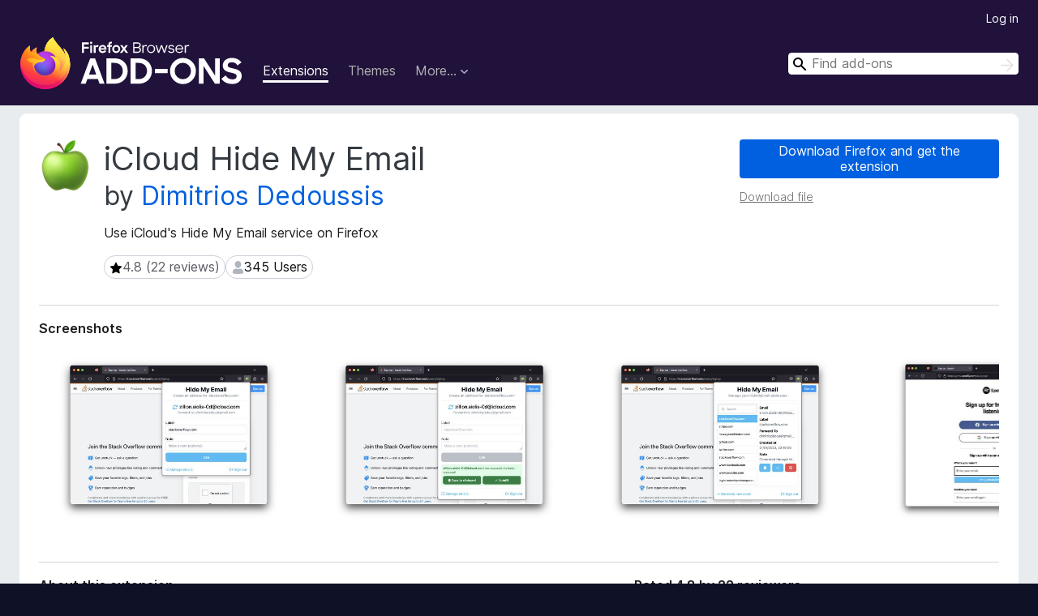

--- FILE ---
content_type: text/html; charset=utf-8
request_url: https://addons.mozilla.org/en-US/firefox/addon/icloud-hide-my-email/
body_size: 10457
content:
<!DOCTYPE html>
<html lang="en-US" dir="ltr"><head><title data-react-helmet="true">iCloud Hide My Email – Get this Extension for 🦊 Firefox (en-US)</title><meta charSet="utf-8"/><meta name="viewport" content="width=device-width, initial-scale=1"/><link href="/static-frontend/Inter-roman-subset-en_de_fr_ru_es_pt_pl_it.var.2ce5ad921c3602b1e5370b3c86033681.woff2" crossorigin="anonymous" rel="preload" as="font" type="font/woff2"/><link href="/static-frontend/amo-2c9b371cc4de1aad916e.css" integrity="sha512-xpIl0TE0BdHR7KIMx6yfLd2kiIdWqrmXT81oEQ2j3ierwSeZB5WzmlhM7zJEHvI5XqPZYwMlGu/Pk0f13trpzQ==" crossorigin="anonymous" rel="stylesheet" type="text/css"/><meta data-react-helmet="true" name="description" content="Download iCloud Hide My Email for Firefox. Use iCloud&#x27;s Hide My Email service on Firefox"/><meta data-react-helmet="true" name="date" content="2022-12-26T17:54:24Z"/><meta data-react-helmet="true" name="last-modified" content="2024-11-11T07:45:16Z"/><meta data-react-helmet="true" property="og:type" content="website"/><meta data-react-helmet="true" property="og:url" content="https://addons.mozilla.org/en-US/firefox/addon/icloud-hide-my-email/"/><meta data-react-helmet="true" property="og:title" content="iCloud Hide My Email – Get this Extension for 🦊 Firefox (en-US)"/><meta data-react-helmet="true" property="og:locale" content="en-US"/><meta data-react-helmet="true" property="og:image" content="https://addons.mozilla.org/user-media/previews/full/277/277713.png?modified=1687720293"/><meta data-react-helmet="true" property="og:description" content="Download iCloud Hide My Email for Firefox. Use iCloud&#x27;s Hide My Email service on Firefox"/><link rel="shortcut icon" href="/favicon.ico?v=3"/><link data-react-helmet="true" title="Firefox Add-ons" rel="search" type="application/opensearchdescription+xml" href="/en-US/firefox/opensearch.xml"/><link data-react-helmet="true" rel="canonical" href="https://addons.mozilla.org/en-US/firefox/addon/icloud-hide-my-email/"/><link data-react-helmet="true" href="https://addons.mozilla.org/en-US/firefox/addon/icloud-hide-my-email/" hrefLang="x-default" rel="alternate"/><link data-react-helmet="true" href="https://addons.mozilla.org/en-US/firefox/addon/icloud-hide-my-email/" hrefLang="en" rel="alternate"/><link data-react-helmet="true" href="https://addons.mozilla.org/es-ES/firefox/addon/icloud-hide-my-email/" hrefLang="es" rel="alternate"/><link data-react-helmet="true" href="https://addons.mozilla.org/pt-PT/firefox/addon/icloud-hide-my-email/" hrefLang="pt" rel="alternate"/><link data-react-helmet="true" href="https://addons.mozilla.org/cs/firefox/addon/icloud-hide-my-email/" hrefLang="cs" rel="alternate"/><link data-react-helmet="true" href="https://addons.mozilla.org/de/firefox/addon/icloud-hide-my-email/" hrefLang="de" rel="alternate"/><link data-react-helmet="true" href="https://addons.mozilla.org/el/firefox/addon/icloud-hide-my-email/" hrefLang="el" rel="alternate"/><link data-react-helmet="true" href="https://addons.mozilla.org/en-CA/firefox/addon/icloud-hide-my-email/" hrefLang="en-CA" rel="alternate"/><link data-react-helmet="true" href="https://addons.mozilla.org/en-GB/firefox/addon/icloud-hide-my-email/" hrefLang="en-GB" rel="alternate"/><link data-react-helmet="true" href="https://addons.mozilla.org/en-US/firefox/addon/icloud-hide-my-email/" hrefLang="en-US" rel="alternate"/><link data-react-helmet="true" href="https://addons.mozilla.org/es-AR/firefox/addon/icloud-hide-my-email/" hrefLang="es-AR" rel="alternate"/><link data-react-helmet="true" href="https://addons.mozilla.org/es-CL/firefox/addon/icloud-hide-my-email/" hrefLang="es-CL" rel="alternate"/><link data-react-helmet="true" href="https://addons.mozilla.org/es-ES/firefox/addon/icloud-hide-my-email/" hrefLang="es-ES" rel="alternate"/><link data-react-helmet="true" href="https://addons.mozilla.org/es-MX/firefox/addon/icloud-hide-my-email/" hrefLang="es-MX" rel="alternate"/><link data-react-helmet="true" href="https://addons.mozilla.org/fi/firefox/addon/icloud-hide-my-email/" hrefLang="fi" rel="alternate"/><link data-react-helmet="true" href="https://addons.mozilla.org/fr/firefox/addon/icloud-hide-my-email/" hrefLang="fr" rel="alternate"/><link data-react-helmet="true" href="https://addons.mozilla.org/fur/firefox/addon/icloud-hide-my-email/" hrefLang="fur" rel="alternate"/><link data-react-helmet="true" href="https://addons.mozilla.org/fy-NL/firefox/addon/icloud-hide-my-email/" hrefLang="fy-NL" rel="alternate"/><link data-react-helmet="true" href="https://addons.mozilla.org/he/firefox/addon/icloud-hide-my-email/" hrefLang="he" rel="alternate"/><link data-react-helmet="true" href="https://addons.mozilla.org/hr/firefox/addon/icloud-hide-my-email/" hrefLang="hr" rel="alternate"/><link data-react-helmet="true" href="https://addons.mozilla.org/hu/firefox/addon/icloud-hide-my-email/" hrefLang="hu" rel="alternate"/><link data-react-helmet="true" href="https://addons.mozilla.org/ia/firefox/addon/icloud-hide-my-email/" hrefLang="ia" rel="alternate"/><link data-react-helmet="true" href="https://addons.mozilla.org/it/firefox/addon/icloud-hide-my-email/" hrefLang="it" rel="alternate"/><link data-react-helmet="true" href="https://addons.mozilla.org/ja/firefox/addon/icloud-hide-my-email/" hrefLang="ja" rel="alternate"/><link data-react-helmet="true" href="https://addons.mozilla.org/ka/firefox/addon/icloud-hide-my-email/" hrefLang="ka" rel="alternate"/><link data-react-helmet="true" href="https://addons.mozilla.org/ko/firefox/addon/icloud-hide-my-email/" hrefLang="ko" rel="alternate"/><link data-react-helmet="true" href="https://addons.mozilla.org/nb-NO/firefox/addon/icloud-hide-my-email/" hrefLang="nb-NO" rel="alternate"/><link data-react-helmet="true" href="https://addons.mozilla.org/nl/firefox/addon/icloud-hide-my-email/" hrefLang="nl" rel="alternate"/><link data-react-helmet="true" href="https://addons.mozilla.org/nn-NO/firefox/addon/icloud-hide-my-email/" hrefLang="nn-NO" rel="alternate"/><link data-react-helmet="true" href="https://addons.mozilla.org/pl/firefox/addon/icloud-hide-my-email/" hrefLang="pl" rel="alternate"/><link data-react-helmet="true" href="https://addons.mozilla.org/pt-BR/firefox/addon/icloud-hide-my-email/" hrefLang="pt-BR" rel="alternate"/><link data-react-helmet="true" href="https://addons.mozilla.org/pt-PT/firefox/addon/icloud-hide-my-email/" hrefLang="pt-PT" rel="alternate"/><link data-react-helmet="true" href="https://addons.mozilla.org/ro/firefox/addon/icloud-hide-my-email/" hrefLang="ro" rel="alternate"/><link data-react-helmet="true" href="https://addons.mozilla.org/ru/firefox/addon/icloud-hide-my-email/" hrefLang="ru" rel="alternate"/><link data-react-helmet="true" href="https://addons.mozilla.org/sk/firefox/addon/icloud-hide-my-email/" hrefLang="sk" rel="alternate"/><link data-react-helmet="true" href="https://addons.mozilla.org/sl/firefox/addon/icloud-hide-my-email/" hrefLang="sl" rel="alternate"/><link data-react-helmet="true" href="https://addons.mozilla.org/sq/firefox/addon/icloud-hide-my-email/" hrefLang="sq" rel="alternate"/><link data-react-helmet="true" href="https://addons.mozilla.org/sv-SE/firefox/addon/icloud-hide-my-email/" hrefLang="sv-SE" rel="alternate"/><link data-react-helmet="true" href="https://addons.mozilla.org/tr/firefox/addon/icloud-hide-my-email/" hrefLang="tr" rel="alternate"/><link data-react-helmet="true" href="https://addons.mozilla.org/uk/firefox/addon/icloud-hide-my-email/" hrefLang="uk" rel="alternate"/><link data-react-helmet="true" href="https://addons.mozilla.org/vi/firefox/addon/icloud-hide-my-email/" hrefLang="vi" rel="alternate"/><link data-react-helmet="true" href="https://addons.mozilla.org/zh-CN/firefox/addon/icloud-hide-my-email/" hrefLang="zh-CN" rel="alternate"/><link data-react-helmet="true" href="https://addons.mozilla.org/zh-TW/firefox/addon/icloud-hide-my-email/" hrefLang="zh-TW" rel="alternate"/><script data-react-helmet="true" type="application/ld+json">{"@context":"http:\u002F\u002Fschema.org","@type":"WebApplication","name":"iCloud Hide My Email","url":"https:\u002F\u002Faddons.mozilla.org\u002Fen-US\u002Ffirefox\u002Faddon\u002Ficloud-hide-my-email\u002F","image":"https:\u002F\u002Faddons.mozilla.org\u002Fuser-media\u002Fpreviews\u002Ffull\u002F277\u002F277713.png?modified=1687720293","applicationCategory":"http:\u002F\u002Fschema.org\u002FOtherApplication","operatingSystem":"Firefox","description":"Use iCloud's Hide My Email service on Firefox","offers":{"@type":"Offer","availability":"http:\u002F\u002Fschema.org\u002FInStock","price":0,"priceCurrency":"USD"},"version":"1.2.9","aggregateRating":{"@type":"AggregateRating","ratingCount":22,"ratingValue":4.8182}}</script></head><body><div id="react-view"><div class="Page-amo"><header class="Header"><div class="Header-wrapper"><div class="Header-content"><a class="Header-title" href="/en-US/firefox/"><span class="visually-hidden">Firefox Browser Add-ons</span></a></div><ul class="SectionLinks Header-SectionLinks"><li><a class="SectionLinks-link SectionLinks-link-extension SectionLinks-link--active" href="/en-US/firefox/extensions/">Extensions</a></li><li><a class="SectionLinks-link SectionLinks-link-theme" href="/en-US/firefox/themes/">Themes</a></li><li><div class="DropdownMenu SectionLinks-link SectionLinks-dropdown"><button class="DropdownMenu-button" title="More…" type="button" aria-haspopup="true"><span class="DropdownMenu-button-text">More…</span><span class="Icon Icon-inverted-caret"></span></button><ul class="DropdownMenu-items" aria-hidden="true" aria-label="submenu"><li class="DropdownMenuItem DropdownMenuItem-section SectionLinks-subheader">for Firefox</li><li class="DropdownMenuItem DropdownMenuItem-link"><a class="SectionLinks-dropdownlink" href="/en-US/firefox/language-tools/">Dictionaries &amp; Language Packs</a></li><li class="DropdownMenuItem DropdownMenuItem-section SectionLinks-subheader">Other Browser Sites</li><li class="DropdownMenuItem DropdownMenuItem-link"><a class="SectionLinks-clientApp-android" data-clientapp="android" href="/en-US/android/">Add-ons for Android</a></li></ul></div></li></ul><div class="Header-user-and-external-links"><a class="Button Button--none Header-authenticate-button Header-button Button--micro" href="#login">Log in</a></div><form action="/en-US/firefox/search/" class="SearchForm Header-search-form Header-search-form--desktop" method="GET" data-no-csrf="true" role="search"><div class="AutoSearchInput"><label class="AutoSearchInput-label visually-hidden" for="AutoSearchInput-q">Search</label><div class="AutoSearchInput-search-box"><span class="Icon Icon-magnifying-glass AutoSearchInput-icon-magnifying-glass"></span><div role="combobox" aria-haspopup="listbox" aria-owns="react-autowhatever-1" aria-expanded="false"><input type="search" autoComplete="off" aria-autocomplete="list" aria-controls="react-autowhatever-1" class="AutoSearchInput-query" id="AutoSearchInput-q" maxLength="100" minLength="2" name="q" placeholder="Find add-ons" value=""/><div id="react-autowhatever-1" role="listbox"></div></div><button class="AutoSearchInput-submit-button" type="submit"><span class="visually-hidden">Search</span><span class="Icon Icon-arrow"></span></button></div></div></form></div></header><div class="Page-content"><div class="Page Page-not-homepage"><div class="AppBanner"></div><div class="Addon Addon-extension" data-site-identifier="2779880"><section class="Card Addon-content Card--no-header Card--no-footer"><div class="Card-contents"><div class="Addon-warnings"></div><header class="Addon-header"><div class="Addon-icon-wrapper"><img alt="Preview of iCloud Hide My Email" class="Addon-icon-image" src="https://addons.mozilla.org/user-media/addon_icons/2779/2779880-64.png?modified=1e072ed7"/></div><div class="Addon-info"><h1 class="AddonTitle">iCloud Hide My Email<span class="AddonTitle-author"> <!-- -->by<!-- --> <a href="/en-US/firefox/user/17709438/">Dimitrios Dedoussis</a></span></h1><p class="Addon-summary">Use iCloud&#x27;s Hide My Email service on Firefox</p></div><div class="AddonBadges"><div class="Badge Badge--has-link" data-testid="badge-star-full"><a class="Badge-link" href="/en-US/firefox/addon/icloud-hide-my-email/reviews/"><span class="Icon Icon-star-full Badge-icon Badge-icon--large"><span class="visually-hidden">4.8 (22 reviews)</span></span><span class="Badge-content Badge-content--large">4.8 (22 reviews)</span></a></div><div class="Badge" data-testid="badge-user-fill"><span class="Icon Icon-user-fill Badge-icon Badge-icon--large"><span class="visually-hidden">345 Users</span></span><span class="Badge-content Badge-content--large">345 Users</span></div></div><div class="Addon-install"><div class="InstallButtonWrapper"><div class="GetFirefoxButton"><a class="Button Button--action GetFirefoxButton-button Button--puffy" href="https://www.mozilla.org/firefox/download/thanks/?s=direct&amp;utm_campaign=amo-fx-cta-2779880&amp;utm_content=rta%3AezVmMjgwNmE1LWY2NmQtNDBjNi04ZmIyLTYwMTg3NTNiNTYyNn0&amp;utm_medium=referral&amp;utm_source=addons.mozilla.org">Download Firefox and get the extension</a></div><div class="InstallButtonWrapper-download"><a class="InstallButtonWrapper-download-link" href="https://addons.mozilla.org/firefox/downloads/file/4385912/icloud_hide_my_email-1.2.9.xpi">Download file</a></div></div></div><h2 class="visually-hidden">Extension Metadata</h2></header><div class="Addon-main-content"><section class="Card Addon-screenshots Card--no-style Card--no-footer"><header class="Card-header"><div class="Card-header-text">Screenshots</div></header><div class="Card-contents"><div class="ScreenShots"><div class="ScreenShots-viewport"><div class="ScreenShots-list"><img class="ScreenShots-image" src="https://addons.mozilla.org/user-media/previews/thumbs/277/277713.jpg?modified=1687720293" width="533" height="393"/><img class="ScreenShots-image" src="https://addons.mozilla.org/user-media/previews/thumbs/277/277714.jpg?modified=1687720293" width="533" height="393"/><img class="ScreenShots-image" src="https://addons.mozilla.org/user-media/previews/thumbs/277/277715.jpg?modified=1687720293" width="533" height="393"/><img class="ScreenShots-image" src="https://addons.mozilla.org/user-media/previews/thumbs/276/276838.jpg?modified=1687720293" width="497" height="400"/><img class="ScreenShots-image" src="https://addons.mozilla.org/user-media/previews/thumbs/284/284170.jpg?modified=1687720298" width="460" height="400"/><img class="ScreenShots-image" src="https://addons.mozilla.org/user-media/previews/thumbs/276/276839.jpg?modified=1687720293" width="511" height="400"/></div></div></div></div></section><div class="Addon-description-and-ratings"><section class="Card ShowMoreCard AddonDescription ShowMoreCard--expanded Card--no-style Card--no-footer"><header class="Card-header"><div class="Card-header-text">About this extension</div></header><div class="Card-contents"><div class="ShowMoreCard-contents"><div class="AddonDescription-contents">Hide My Email is a premium privacy service of iCloud. Safari offers a native integration with Hide My Email, whereby users are prompted to generate a Hide My Email address upon registration to any website. This add-on brings a similar UX to the Firefox ecosystem.<br><br>Features:<br><br>- Simple pop-up UI for generating and reserving new Hide My Email addresses<br>- Ability to manage existing Hide My Email addresses (including deactivation, reactivation, and deletion)<br>- Autofilling on any HTML input element that is relevant to email<br>- Quick configuration of Hide My Email settings, such as the Forward-To address, through the Options page of the extension.<br><br>Disclaimer: This extension is not endorsed by, directly affiliated with, maintained, authorized, or sponsored by Apple.<br><br>Source code: <a href="https://prod.outgoing.prod.webservices.mozgcp.net/v1/19618f91330942f6584ec33e6c8e6bfe2158dcc10f7eea3d9ddb23b8920bc468/https%3A//github.com/dedoussis/icloud-hide-my-email-browser-extension" rel="nofollow">https://github.com/dedoussis/icloud-hide-my-email-browser-extension</a><br><br>Found an issue or bug? Please submit it here: <a href="https://prod.outgoing.prod.webservices.mozgcp.net/v1/f2cf22f089af8bf0a4636a826e371b2ea82613c9bd07ba64b37626d43405d5da/https%3A//github.com/dedoussis/icloud-hide-my-email-browser-extension/issues/new" rel="nofollow">https://github.com/dedoussis/icloud-hide-my-email-browser-extension/issues/new</a></div></div></div></section><section class="Card Addon-overall-rating Card--no-style"><header class="Card-header"><div class="Card-header-text">Rated 4.8 by 22 reviewers</div></header><div class="Card-contents"><div class="RatingManager"><form action=""><fieldset><legend class="RatingManager-legend"></legend><div class="RatingManager-ratingControl"><a class="Button Button--action RatingManager-log-in-to-rate-button Button--micro" href="#login">Log in to rate this extension</a><div class="Rating Rating--large RatingManager-UserRating" title="There are no ratings yet"><div class="Rating-star Rating-rating-1" title="There are no ratings yet"></div><div class="Rating-star Rating-rating-2" title="There are no ratings yet"></div><div class="Rating-star Rating-rating-3" title="There are no ratings yet"></div><div class="Rating-star Rating-rating-4" title="There are no ratings yet"></div><div class="Rating-star Rating-rating-5" title="There are no ratings yet"></div><span class="visually-hidden">There are no ratings yet</span></div></div><div class="Notice Notice-success RatingManagerNotice-savedRating RatingManagerNotice-savedRating-hidden Notice-light"><div class="Notice-icon"></div><div class="Notice-column"><div class="Notice-content"><p class="Notice-text">Star rating saved</p></div></div></div></fieldset></form><div class="RatingsByStar"><div class="RatingsByStar-graph"><a class="RatingsByStar-row" rel="nofollow" title="Read all 21 five-star reviews" href="/en-US/firefox/addon/icloud-hide-my-email/reviews/?score=5"><div class="RatingsByStar-star">5<span class="Icon Icon-star-yellow"></span></div></a><a class="RatingsByStar-row" rel="nofollow" title="Read all 21 five-star reviews" href="/en-US/firefox/addon/icloud-hide-my-email/reviews/?score=5"><div class="RatingsByStar-barContainer"><div class="RatingsByStar-bar RatingsByStar-barFrame"><div class="RatingsByStar-bar RatingsByStar-barValue RatingsByStar-barValue--95pct RatingsByStar-partialBar"></div></div></div></a><a class="RatingsByStar-row" rel="nofollow" title="Read all 21 five-star reviews" href="/en-US/firefox/addon/icloud-hide-my-email/reviews/?score=5"><div class="RatingsByStar-count">21</div></a><a class="RatingsByStar-row" rel="nofollow" title="There are no four-star reviews" href="/en-US/firefox/addon/icloud-hide-my-email/reviews/?score=4"><div class="RatingsByStar-star">4<span class="Icon Icon-star-yellow"></span></div></a><a class="RatingsByStar-row" rel="nofollow" title="There are no four-star reviews" href="/en-US/firefox/addon/icloud-hide-my-email/reviews/?score=4"><div class="RatingsByStar-barContainer"><div class="RatingsByStar-bar RatingsByStar-barFrame"><div class="RatingsByStar-bar RatingsByStar-barValue RatingsByStar-barValue--0pct RatingsByStar-partialBar"></div></div></div></a><a class="RatingsByStar-row" rel="nofollow" title="There are no four-star reviews" href="/en-US/firefox/addon/icloud-hide-my-email/reviews/?score=4"><div class="RatingsByStar-count">0</div></a><a class="RatingsByStar-row" rel="nofollow" title="There are no three-star reviews" href="/en-US/firefox/addon/icloud-hide-my-email/reviews/?score=3"><div class="RatingsByStar-star">3<span class="Icon Icon-star-yellow"></span></div></a><a class="RatingsByStar-row" rel="nofollow" title="There are no three-star reviews" href="/en-US/firefox/addon/icloud-hide-my-email/reviews/?score=3"><div class="RatingsByStar-barContainer"><div class="RatingsByStar-bar RatingsByStar-barFrame"><div class="RatingsByStar-bar RatingsByStar-barValue RatingsByStar-barValue--0pct RatingsByStar-partialBar"></div></div></div></a><a class="RatingsByStar-row" rel="nofollow" title="There are no three-star reviews" href="/en-US/firefox/addon/icloud-hide-my-email/reviews/?score=3"><div class="RatingsByStar-count">0</div></a><a class="RatingsByStar-row" rel="nofollow" title="There are no two-star reviews" href="/en-US/firefox/addon/icloud-hide-my-email/reviews/?score=2"><div class="RatingsByStar-star">2<span class="Icon Icon-star-yellow"></span></div></a><a class="RatingsByStar-row" rel="nofollow" title="There are no two-star reviews" href="/en-US/firefox/addon/icloud-hide-my-email/reviews/?score=2"><div class="RatingsByStar-barContainer"><div class="RatingsByStar-bar RatingsByStar-barFrame"><div class="RatingsByStar-bar RatingsByStar-barValue RatingsByStar-barValue--0pct RatingsByStar-partialBar"></div></div></div></a><a class="RatingsByStar-row" rel="nofollow" title="There are no two-star reviews" href="/en-US/firefox/addon/icloud-hide-my-email/reviews/?score=2"><div class="RatingsByStar-count">0</div></a><a class="RatingsByStar-row" rel="nofollow" title="Read the 1 one-star review" href="/en-US/firefox/addon/icloud-hide-my-email/reviews/?score=1"><div class="RatingsByStar-star">1<span class="Icon Icon-star-yellow"></span></div></a><a class="RatingsByStar-row" rel="nofollow" title="Read the 1 one-star review" href="/en-US/firefox/addon/icloud-hide-my-email/reviews/?score=1"><div class="RatingsByStar-barContainer"><div class="RatingsByStar-bar RatingsByStar-barFrame"><div class="RatingsByStar-bar RatingsByStar-barValue RatingsByStar-barValue--5pct RatingsByStar-partialBar"></div></div></div></a><a class="RatingsByStar-row" rel="nofollow" title="Read the 1 one-star review" href="/en-US/firefox/addon/icloud-hide-my-email/reviews/?score=1"><div class="RatingsByStar-count">1</div></a></div></div></div></div><footer class="Card-footer"><div class="Addon-read-reviews-footer"><a class="Addon-all-reviews-link" href="/en-US/firefox/addon/icloud-hide-my-email/reviews/">Read all 22 reviews</a></div></footer></section></div></div><section class="Card ShowMoreCard PermissionsCard ShowMoreCard--expanded Card--no-style Card--no-footer"><header class="Card-header"><div class="Card-header-text">Permissions and data</div></header><div class="Card-contents"><div class="ShowMoreCard-contents"><h4 class="PermissionsCard-subhead--required">Required permissions:</h4><ul class="PermissionsCard-list--required"><li class="Permission"><span class="Permission-description">Block content on any page</span></li><li class="Permission"><span class="Permission-description">Display notifications to you</span></li><li class="Permission"><span class="Permission-description">Access browser tabs</span></li><li class="Permission"><span class="Permission-description">Access your data for all websites</span></li></ul><h4 class="PermissionsCard-subhead--optional">Optional permissions:</h4><ul class="PermissionsCard-list--optional"><li class="Permission"><span class="Permission-description">Access your data for sites in the icloud.com domain</span></li><li class="Permission"><span class="Permission-description">Access your data for sites in the icloud.com.cn domain</span></li></ul><div class="PermissionsCard-footer"><a class="PermissionsCard-learn-more" target="_blank" rel="noopener noreferrer" href="https://support.mozilla.org/kb/permission-request-messages-firefox-extensions">Learn more</a></div></div></div></section><section class="Card AddonMoreInfo Card--no-style Card--no-footer"><header class="Card-header"><div class="Card-header-text">More information</div></header><div class="Card-contents"><dl class="DefinitionList AddonMoreInfo-dl"><div><dt class="Definition-dt">Add-on Links</dt><dd class="Definition-dd AddonMoreInfo-links"><ul class="AddonMoreInfo-links-contents-list"><li><a class="AddonMoreInfo-homepage-link" href="https://prod.outgoing.prod.webservices.mozgcp.net/v1/6d04b2d5ed8b2c8e52b4b6acbc83844b70b39b3bb0861f6236c30d3ea1658c11/https%3A//dedouss.is" title="https://dedouss.is" rel="nofollow">Homepage</a></li><li><a class="AddonMoreInfo-support-link" href="https://prod.outgoing.prod.webservices.mozgcp.net/v1/6d04b2d5ed8b2c8e52b4b6acbc83844b70b39b3bb0861f6236c30d3ea1658c11/https%3A//dedouss.is" title="https://dedouss.is" rel="nofollow">Support site</a></li><li><a class="AddonMoreInfo-support-email" href="mailto:dimitrios@dedouss.is">Support Email</a></li></ul></dd></div><div><dt class="Definition-dt">Version</dt><dd class="Definition-dd AddonMoreInfo-version">1.2.9</dd></div><div><dt class="Definition-dt">Size</dt><dd class="Definition-dd AddonMoreInfo-filesize">410.64 KB</dd></div><div><dt class="Definition-dt">Last updated</dt><dd class="Definition-dd AddonMoreInfo-last-updated">a year ago (Nov 11, 2024)</dd></div><div><dt class="Definition-dt">Related Categories</dt><dd class="Definition-dd AddonMoreInfo-related-categories"><ul class="AddonMoreInfo-related-categories-list"><li><a class="AddonMoreInfo-related-category-link" href="/en-US/firefox/extensions/category/privacy-security/">Privacy &amp; Security</a></li></ul></dd></div><div><dt class="Definition-dt">License</dt><dd class="Definition-dd AddonMoreInfo-license"><a class="AddonMoreInfo-license-link" href="https://spdx.org/licenses/MIT.html">MIT License</a></dd></div><div><dt class="Definition-dt">Version History</dt><dd class="Definition-dd AddonMoreInfo-version-history"><ul class="AddonMoreInfo-links-contents-list"><li><a class="AddonMoreInfo-version-history-link" href="/en-US/firefox/addon/icloud-hide-my-email/versions/">See all versions</a></li></ul></dd></div><div><dt class="Definition-dt">Tags</dt><dd class="Definition-dd AddonMoreInfo-tag-links"><ul class="AddonMoreInfo-tag-links-list"><li><a class="AddonMoreInfo-tag-link" href="/en-US/firefox/tag/privacy/">privacy</a></li></ul></dd></div><div><dt class="Definition-dt">Add to collection</dt><dd class="Definition-dd AddAddonToCollection"><select class="Select AddAddonToCollection-select"><option class="AddAddonToCollection-option" value="default">Select a collection…</option><option class="AddAddonToCollection-option" value="create-new-collection">Create new collection</option></select></dd></div></dl><div class="AddonReportAbuseLink"><div class="AddonReportAbuseLink--preview"><a rel="nofollow" href="/en-US/firefox/feedback/addon/icloud-hide-my-email/">Report this add-on</a></div></div></div></section></div></section><div><div class="ContributeCard ContributeCard-extension"><header class="ContributeCard-header">Support this developer</header><p class="ContributeCard-content">The developer of this extension asks that you help support its continued development by making a small contribution.</p><p><a class="Button Button--action ContributeCard-button Button--puffy" target="_blank" title="https://github.com/sponsors/dedoussis?utm_content=product-page-contribute&amp;utm_medium=referral&amp;utm_source=addons.mozilla.org" rel="noopener noreferrer" href="https://prod.outgoing.prod.webservices.mozgcp.net/v1/851c5902b8e0ca5570d02f388d27bf5f664e26e435792eca10e92b3976673b2b/https%3A//github.com/sponsors/dedoussis%3Futm_content=product-page-contribute&amp;utm_medium=referral&amp;utm_source=addons.mozilla.org"><span class="Icon Icon-heart"></span>Contribute now</a></p></div></div></div></div></div><footer class="Footer"><div class="Footer-wrapper"><div class="Footer-mozilla-link-wrapper"><a class="Footer-mozilla-link" href="https://mozilla.org/" title="Go to Mozilla&#x27;s homepage"><span class="Icon Icon-mozilla Footer-mozilla-logo"><span class="visually-hidden">Go to Mozilla&#x27;s homepage</span></span></a></div><section class="Footer-amo-links"><h4 class="Footer-links-header"><a href="/en-US/firefox/">Add-ons</a></h4><ul class="Footer-links"><li><a href="/en-US/about">About</a></li><li><a class="Footer-blog-link" href="/blog/">Firefox Add-ons Blog</a></li><li><a class="Footer-extension-workshop-link" href="https://extensionworkshop.com/?utm_content=footer-link&amp;utm_medium=referral&amp;utm_source=addons.mozilla.org">Extension Workshop</a></li><li><a href="/en-US/developers/">Developer Hub</a></li><li><a class="Footer-developer-policies-link" href="https://extensionworkshop.com/documentation/publish/add-on-policies/?utm_medium=photon-footer&amp;utm_source=addons.mozilla.org">Developer Policies</a></li><li><a class="Footer-community-blog-link" href="https://blog.mozilla.com/addons?utm_content=footer-link&amp;utm_medium=referral&amp;utm_source=addons.mozilla.org">Community Blog</a></li><li><a href="https://discourse.mozilla-community.org/c/add-ons">Forum</a></li><li><a class="Footer-bug-report-link" href="https://developer.mozilla.org/docs/Mozilla/Add-ons/Contact_us">Report a bug</a></li><li><a href="/en-US/review_guide">Review Guide</a></li></ul></section><section class="Footer-browsers-links"><h4 class="Footer-links-header">Browsers</h4><ul class="Footer-links"><li><a class="Footer-desktop-link" href="https://www.mozilla.org/firefox/new/?utm_content=footer-link&amp;utm_medium=referral&amp;utm_source=addons.mozilla.org">Desktop</a></li><li><a class="Footer-mobile-link" href="https://www.mozilla.org/firefox/mobile/?utm_content=footer-link&amp;utm_medium=referral&amp;utm_source=addons.mozilla.org">Mobile</a></li><li><a class="Footer-enterprise-link" href="https://www.mozilla.org/firefox/enterprise/?utm_content=footer-link&amp;utm_medium=referral&amp;utm_source=addons.mozilla.org">Enterprise</a></li></ul></section><section class="Footer-product-links"><h4 class="Footer-links-header">Products</h4><ul class="Footer-links"><li><a class="Footer-browsers-link" href="https://www.mozilla.org/firefox/browsers/?utm_content=footer-link&amp;utm_medium=referral&amp;utm_source=addons.mozilla.org">Browsers</a></li><li><a class="Footer-vpn-link" href="https://www.mozilla.org/products/vpn/?utm_content=footer-link&amp;utm_medium=referral&amp;utm_source=addons.mozilla.org#pricing">VPN</a></li><li><a class="Footer-relay-link" href="https://relay.firefox.com/?utm_content=footer-link&amp;utm_medium=referral&amp;utm_source=addons.mozilla.org">Relay</a></li><li><a class="Footer-monitor-link" href="https://monitor.firefox.com/?utm_content=footer-link&amp;utm_medium=referral&amp;utm_source=addons.mozilla.org">Monitor</a></li><li><a class="Footer-pocket-link" href="https://getpocket.com?utm_content=footer-link&amp;utm_medium=referral&amp;utm_source=addons.mozilla.org">Pocket</a></li></ul><ul class="Footer-links Footer-links-social"><li class="Footer-link-social"><a href="https://bsky.app/profile/firefox.com"><span class="Icon Icon-bluesky"><span class="visually-hidden">Bluesky (@firefox.com)</span></span></a></li><li class="Footer-link-social"><a href="https://www.instagram.com/firefox/"><span class="Icon Icon-instagram"><span class="visually-hidden">Instagram (Firefox)</span></span></a></li><li class="Footer-link-social"><a href="https://www.youtube.com/firefoxchannel"><span class="Icon Icon-youtube"><span class="visually-hidden">YouTube (firefoxchannel)</span></span></a></li></ul></section><ul class="Footer-legal-links"><li><a class="Footer-privacy-link" href="https://www.mozilla.org/privacy/websites/">Privacy</a></li><li><a class="Footer-cookies-link" href="https://www.mozilla.org/privacy/websites/">Cookies</a></li><li><a class="Footer-legal-link" href="https://www.mozilla.org/about/legal/amo-policies/">Legal</a></li></ul><p class="Footer-copyright">Except where otherwise <a href="https://www.mozilla.org/en-US/about/legal/">noted</a>, content on this site is licensed under the <a href="https://creativecommons.org/licenses/by-sa/3.0/">Creative Commons Attribution Share-Alike License v3.0</a> or any later version.</p><div class="Footer-language-picker"><div class="LanguagePicker"><label for="lang-picker" class="LanguagePicker-header">Change language</label><select class="LanguagePicker-selector" id="lang-picker"><option value="cs">Čeština</option><option value="de">Deutsch</option><option value="dsb">Dolnoserbšćina</option><option value="el">Ελληνικά</option><option value="en-CA">English (Canadian)</option><option value="en-GB">English (British)</option><option value="en-US" selected="">English (US)</option><option value="es-AR">Español (de Argentina)</option><option value="es-CL">Español (de Chile)</option><option value="es-ES">Español (de España)</option><option value="es-MX">Español (de México)</option><option value="fi">suomi</option><option value="fr">Français</option><option value="fur">Furlan</option><option value="fy-NL">Frysk</option><option value="he">עברית</option><option value="hr">Hrvatski</option><option value="hsb">Hornjoserbsce</option><option value="hu">magyar</option><option value="ia">Interlingua</option><option value="it">Italiano</option><option value="ja">日本語</option><option value="ka">ქართული</option><option value="kab">Taqbaylit</option><option value="ko">한국어</option><option value="nb-NO">Norsk bokmål</option><option value="nl">Nederlands</option><option value="nn-NO">Norsk nynorsk</option><option value="pl">Polski</option><option value="pt-BR">Português (do Brasil)</option><option value="pt-PT">Português (Europeu)</option><option value="ro">Română</option><option value="ru">Русский</option><option value="sk">slovenčina</option><option value="sl">Slovenščina</option><option value="sq">Shqip</option><option value="sv-SE">Svenska</option><option value="tr">Türkçe</option><option value="uk">Українська</option><option value="vi">Tiếng Việt</option><option value="zh-CN">中文 (简体)</option><option value="zh-TW">正體中文 (繁體)</option></select></div></div></div></footer></div></div><script type="application/json" id="redux-store-state">{"abuse":{"byGUID":{},"loading":false},"addons":{"byID":{"2779880":{"authors":[{"id":17709438,"name":"Dimitrios Dedoussis","url":"https:\u002F\u002Faddons.mozilla.org\u002Fen-US\u002Ffirefox\u002Fuser\u002F17709438\u002F","username":"anonymous-6fc448eb167203672a75edcfc0fd4012","picture_url":"https:\u002F\u002Faddons.mozilla.org\u002Fuser-media\u002Fuserpics\u002F38\u002F9438\u002F17709438\u002F17709438.png?modified=1736817544"}],"average_daily_users":345,"categories":["privacy-security"],"contributions_url":{"url":"https:\u002F\u002Fgithub.com\u002Fsponsors\u002Fdedoussis?utm_content=product-page-contribute&utm_medium=referral&utm_source=addons.mozilla.org","outgoing":"https:\u002F\u002Fprod.outgoing.prod.webservices.mozgcp.net\u002Fv1\u002F851c5902b8e0ca5570d02f388d27bf5f664e26e435792eca10e92b3976673b2b\u002Fhttps%3A\u002F\u002Fgithub.com\u002Fsponsors\u002Fdedoussis%3Futm_content=product-page-contribute&utm_medium=referral&utm_source=addons.mozilla.org"},"created":"2022-12-26T17:54:24Z","default_locale":"en-GB","description":"Hide My Email is a premium privacy service of iCloud. Safari offers a native integration with Hide My Email, whereby users are prompted to generate a Hide My Email address upon registration to any website. This add-on brings a similar UX to the Firefox ecosystem.\n\nFeatures:\n\n- Simple pop-up UI for generating and reserving new Hide My Email addresses\n- Ability to manage existing Hide My Email addresses (including deactivation, reactivation, and deletion)\n- Autofilling on any HTML input element that is relevant to email\n- Quick configuration of Hide My Email settings, such as the Forward-To address, through the Options page of the extension.\n\nDisclaimer: This extension is not endorsed by, directly affiliated with, maintained, authorized, or sponsored by Apple.\n\nSource code: \u003Ca href=\"https:\u002F\u002Fprod.outgoing.prod.webservices.mozgcp.net\u002Fv1\u002F19618f91330942f6584ec33e6c8e6bfe2158dcc10f7eea3d9ddb23b8920bc468\u002Fhttps%3A\u002F\u002Fgithub.com\u002Fdedoussis\u002Ficloud-hide-my-email-browser-extension\" rel=\"nofollow\"\u003Ehttps:\u002F\u002Fgithub.com\u002Fdedoussis\u002Ficloud-hide-my-email-browser-extension\u003C\u002Fa\u003E\n\nFound an issue or bug? Please submit it here: \u003Ca href=\"https:\u002F\u002Fprod.outgoing.prod.webservices.mozgcp.net\u002Fv1\u002Ff2cf22f089af8bf0a4636a826e371b2ea82613c9bd07ba64b37626d43405d5da\u002Fhttps%3A\u002F\u002Fgithub.com\u002Fdedoussis\u002Ficloud-hide-my-email-browser-extension\u002Fissues\u002Fnew\" rel=\"nofollow\"\u003Ehttps:\u002F\u002Fgithub.com\u002Fdedoussis\u002Ficloud-hide-my-email-browser-extension\u002Fissues\u002Fnew\u003C\u002Fa\u003E","developer_comments":null,"edit_url":"https:\u002F\u002Faddons.mozilla.org\u002Fen-US\u002Fdevelopers\u002Faddon\u002Ficloud-hide-my-email\u002Fedit","guid":"{5f2806a5-f66d-40c6-8fb2-6018753b5626}","has_eula":false,"has_privacy_policy":false,"homepage":{"url":"https:\u002F\u002Fdedouss.is","outgoing":"https:\u002F\u002Fprod.outgoing.prod.webservices.mozgcp.net\u002Fv1\u002F6d04b2d5ed8b2c8e52b4b6acbc83844b70b39b3bb0861f6236c30d3ea1658c11\u002Fhttps%3A\u002F\u002Fdedouss.is"},"icon_url":"https:\u002F\u002Faddons.mozilla.org\u002Fuser-media\u002Faddon_icons\u002F2779\u002F2779880-64.png?modified=1e072ed7","icons":{"32":"https:\u002F\u002Faddons.mozilla.org\u002Fuser-media\u002Faddon_icons\u002F2779\u002F2779880-32.png?modified=1e072ed7","64":"https:\u002F\u002Faddons.mozilla.org\u002Fuser-media\u002Faddon_icons\u002F2779\u002F2779880-64.png?modified=1e072ed7","128":"https:\u002F\u002Faddons.mozilla.org\u002Fuser-media\u002Faddon_icons\u002F2779\u002F2779880-128.png?modified=1e072ed7"},"id":2779880,"is_disabled":false,"is_experimental":false,"is_noindexed":false,"last_updated":"2024-11-11T07:50:24Z","name":"iCloud Hide My Email","previews":[{"h":1556,"src":"https:\u002F\u002Faddons.mozilla.org\u002Fuser-media\u002Fpreviews\u002Ffull\u002F277\u002F277713.png?modified=1687720293","thumbnail_h":393,"thumbnail_src":"https:\u002F\u002Faddons.mozilla.org\u002Fuser-media\u002Fpreviews\u002Fthumbs\u002F277\u002F277713.jpg?modified=1687720293","thumbnail_w":533,"title":null,"w":2110},{"h":1556,"src":"https:\u002F\u002Faddons.mozilla.org\u002Fuser-media\u002Fpreviews\u002Ffull\u002F277\u002F277714.png?modified=1687720293","thumbnail_h":393,"thumbnail_src":"https:\u002F\u002Faddons.mozilla.org\u002Fuser-media\u002Fpreviews\u002Fthumbs\u002F277\u002F277714.jpg?modified=1687720293","thumbnail_w":533,"title":null,"w":2110},{"h":1556,"src":"https:\u002F\u002Faddons.mozilla.org\u002Fuser-media\u002Fpreviews\u002Ffull\u002F277\u002F277715.png?modified=1687720293","thumbnail_h":393,"thumbnail_src":"https:\u002F\u002Faddons.mozilla.org\u002Fuser-media\u002Fpreviews\u002Fthumbs\u002F277\u002F277715.jpg?modified=1687720293","thumbnail_w":533,"title":null,"w":2110},{"h":1800,"src":"https:\u002F\u002Faddons.mozilla.org\u002Fuser-media\u002Fpreviews\u002Ffull\u002F276\u002F276838.png?modified=1687720293","thumbnail_h":400,"thumbnail_src":"https:\u002F\u002Faddons.mozilla.org\u002Fuser-media\u002Fpreviews\u002Fthumbs\u002F276\u002F276838.jpg?modified=1687720293","thumbnail_w":497,"title":null,"w":2238},{"h":640,"src":"https:\u002F\u002Faddons.mozilla.org\u002Fuser-media\u002Fpreviews\u002Ffull\u002F284\u002F284170.png?modified=1687720298","thumbnail_h":400,"thumbnail_src":"https:\u002F\u002Faddons.mozilla.org\u002Fuser-media\u002Fpreviews\u002Fthumbs\u002F284\u002F284170.jpg?modified=1687720298","thumbnail_w":460,"title":null,"w":736},{"h":1672,"src":"https:\u002F\u002Faddons.mozilla.org\u002Fuser-media\u002Fpreviews\u002Ffull\u002F276\u002F276839.png?modified=1687720293","thumbnail_h":400,"thumbnail_src":"https:\u002F\u002Faddons.mozilla.org\u002Fuser-media\u002Fpreviews\u002Fthumbs\u002F276\u002F276839.jpg?modified=1687720293","thumbnail_w":511,"title":null,"w":2134}],"promoted":[],"ratings":{"average":4.8182,"bayesian_average":4.52320318667393,"count":22,"text_count":9,"grouped_counts":{"1":1,"2":0,"3":0,"4":0,"5":21}},"requires_payment":false,"review_url":"https:\u002F\u002Faddons.mozilla.org\u002Fen-US\u002Freviewers\u002Freview\u002F2779880","slug":"icloud-hide-my-email","status":"public","summary":"Use iCloud's Hide My Email service on Firefox","support_email":"dimitrios@dedouss.is","support_url":{"url":"https:\u002F\u002Fdedouss.is","outgoing":"https:\u002F\u002Fprod.outgoing.prod.webservices.mozgcp.net\u002Fv1\u002F6d04b2d5ed8b2c8e52b4b6acbc83844b70b39b3bb0861f6236c30d3ea1658c11\u002Fhttps%3A\u002F\u002Fdedouss.is"},"tags":["privacy"],"type":"extension","url":"https:\u002F\u002Faddons.mozilla.org\u002Fen-US\u002Ffirefox\u002Faddon\u002Ficloud-hide-my-email\u002F","weekly_downloads":9,"currentVersionId":5841623,"isMozillaSignedExtension":false,"isAndroidCompatible":false}},"byIdInURL":{"icloud-hide-my-email":2779880},"byGUID":{"{5f2806a5-f66d-40c6-8fb2-6018753b5626}":2779880},"bySlug":{"icloud-hide-my-email":2779880},"infoBySlug":{},"lang":"en-US","loadingByIdInURL":{"icloud-hide-my-email":false}},"addonsByAuthors":{"byAddonId":{},"byAddonSlug":{},"byAuthorId":{},"countFor":{},"lang":"en-US","loadingFor":{}},"api":{"clientApp":"firefox","lang":"en-US","regionCode":"US","requestId":"b8293095-87e7-421d-b9f3-2f35e55e5a3f","token":null,"userAgent":"Mozilla\u002F5.0 (Macintosh; Intel Mac OS X 10_15_7) AppleWebKit\u002F537.36 (KHTML, like Gecko) Chrome\u002F131.0.0.0 Safari\u002F537.36; ClaudeBot\u002F1.0; +claudebot@anthropic.com)","userAgentInfo":{"browser":{"name":"Chrome","version":"131.0.0.0","major":"131"},"device":{"vendor":"Apple","model":"Macintosh"},"os":{"name":"Mac OS","version":"10.15.7"}}},"autocomplete":{"lang":"en-US","loading":false,"suggestions":[]},"blocks":{"blocks":{},"lang":"en-US"},"categories":{"categories":{"dictionary":{"general":{"id":95,"name":"General","slug":"general","misc":false,"type":"dictionary","weight":0,"description":null}},"extension":{"alerts-updates":{"id":72,"name":"Alerts & Updates","slug":"alerts-updates","misc":false,"type":"extension","weight":0,"description":"Download Firefox extensions that help you stay up-to-date, track tasks, improve efficiency. Find extensions that reload tabs, manage productivity, and more."},"appearance":{"id":14,"name":"Appearance","slug":"appearance","misc":false,"type":"extension","weight":0,"description":"Download extensions that modify the appearance of websites and the browser Firefox. This category includes extensions for dark themes, tab management, and more."},"bookmarks":{"id":22,"name":"Bookmarks","slug":"bookmarks","misc":false,"type":"extension","weight":0,"description":"Download extensions that enhance bookmarks by password-protecting them, searching for duplicates, finding broken bookmarks, and more."},"download-management":{"id":5,"name":"Download Management","slug":"download-management","misc":false,"type":"extension","weight":0,"description":"Download Firefox extensions that can help download web, music and video content. You can also find extensions to manage downloads, share files, and more."},"feeds-news-blogging":{"id":1,"name":"Feeds, News & Blogging","slug":"feeds-news-blogging","misc":false,"type":"extension","weight":0,"description":"Download Firefox extensions that remove clutter so you can stay up-to-date on social media, catch up on blogs, RSS feeds, reduce eye strain, and more."},"games-entertainment":{"id":142,"name":"Games & Entertainment","slug":"games-entertainment","misc":false,"type":"extension","weight":0,"description":"Download Firefox extensions to boost your entertainment experience. This category includes extensions that can enhance gaming, control video playback, and more."},"language-support":{"id":37,"name":"Language Support","slug":"language-support","misc":false,"type":"extension","weight":0,"description":"Download Firefox extensions that offer language support like grammar check, look-up words, translate text, provide text-to-speech, and more."},"other":{"id":73,"name":"Other","slug":"other","misc":true,"type":"extension","weight":333,"description":"Download Firefox extensions that can be unpredictable and creative, yet useful for those odd tasks."},"photos-music-videos":{"id":38,"name":"Photos, Music & Videos","slug":"photos-music-videos","misc":false,"type":"extension","weight":0,"description":"Download Firefox extensions that enhance photo, music and video experiences. Extensions in this category modify audio and video, reverse image search, and more."},"privacy-security":{"id":12,"name":"Privacy & Security","slug":"privacy-security","misc":false,"type":"extension","weight":0,"description":"Download Firefox extensions to browse privately and securely. This category includes extensions to block annoying ads, prevent tracking, manage redirects, and more."},"search-tools":{"id":13,"name":"Search Tools","slug":"search-tools","misc":false,"type":"extension","weight":0,"description":"Download Firefox extensions for search and look-up. This category includes extensions that highlight and search text, lookup IP addresses\u002Fdomains, and more."},"shopping":{"id":141,"name":"Shopping","slug":"shopping","misc":false,"type":"extension","weight":0,"description":"Download Firefox extensions that can enhance your online shopping experience with coupon finders, deal finders, review analyzers, more."},"social-communication":{"id":71,"name":"Social & Communication","slug":"social-communication","misc":false,"type":"extension","weight":0,"description":"Download Firefox extensions to enhance social media and instant messaging. This category includes improved tab notifications, video downloaders, and more."},"tabs":{"id":93,"name":"Tabs","slug":"tabs","misc":false,"type":"extension","weight":0,"description":"Download Firefox extension to customize tabs and the new tab page. Discover extensions that can control tabs, change the way you interact with them, and more."},"web-development":{"id":4,"name":"Web Development","slug":"web-development","misc":false,"type":"extension","weight":0,"description":"Download Firefox extensions that feature web development tools. This category includes extensions for GitHub, user agent switching, cookie management, and more."}},"language":{"general":{"id":98,"name":"General","slug":"general","misc":false,"type":"language","weight":0,"description":null}},"statictheme":{"abstract":{"id":300,"name":"Abstract","slug":"abstract","misc":false,"type":"statictheme","weight":0,"description":"Download Firefox artistic and conceptual themes. This category includes colorful palettes and shapes, fantasy landscapes, playful cats, psychedelic flowers."},"causes":{"id":320,"name":"Causes","slug":"causes","misc":false,"type":"statictheme","weight":0,"description":"Download Firefox themes for niche interests and topics. This category includes sports themes, holidays, philanthropic causes, nationalities, and much more."},"fashion":{"id":324,"name":"Fashion","slug":"fashion","misc":false,"type":"statictheme","weight":0,"description":"Download Firefox themes that celebrate style of all forms—patterns, florals, textures, models, and more."},"film-and-tv":{"id":326,"name":"Film and TV","slug":"film-and-tv","misc":false,"type":"statictheme","weight":0,"description":"Download Firefox themes with movies and television. This category includes anime like Uchiha Madara, movies like The Matrix, shows (Game of Thrones), and more."},"firefox":{"id":308,"name":"Firefox","slug":"firefox","misc":false,"type":"statictheme","weight":0,"description":"Download Firefox themes with the Firefox browser theme. This category includes colorful, diverse depictions of the Firefox logo, including more general fox themes."},"foxkeh":{"id":310,"name":"Foxkeh","slug":"foxkeh","misc":false,"type":"statictheme","weight":0,"description":"Download Firefox themes with the Japanese Firefox. This category includes themes that depict the cute Foxkeh mascot in various poses on diverse landscapes."},"holiday":{"id":328,"name":"Holiday","slug":"holiday","misc":false,"type":"statictheme","weight":0,"description":"Download Firefox themes with holidays. This category includes Christmas, Halloween, Thanksgiving, St. Patrick’s Day, Easter, Fourth of July, and more."},"music":{"id":322,"name":"Music","slug":"music","misc":false,"type":"statictheme","weight":0,"description":"Download Firefox themes for musical interests and artists. This category includes popular bands like Nirvana and BTS, instruments, music videos, and much more."},"nature":{"id":302,"name":"Nature","slug":"nature","misc":false,"type":"statictheme","weight":0,"description":"Download Firefox themes with animals and natural landscapes. This category includes flowers, sunsets, foxes, seasons, planets, kittens, birds, and more."},"other":{"id":314,"name":"Other","slug":"other","misc":true,"type":"statictheme","weight":333,"description":"Download Firefox themes that are interesting, creative, and unique."},"scenery":{"id":306,"name":"Scenery","slug":"scenery","misc":false,"type":"statictheme","weight":0,"description":"Download Firefox themes that feature the environment and the natural world. This category includes sunsets, beaches, illustrations, city skylines, and more."},"seasonal":{"id":312,"name":"Seasonal","slug":"seasonal","misc":false,"type":"statictheme","weight":0,"description":"Download Firefox themes for all four seasons—fall, winter, spring, and summer. Autumn leaves, snowy mountain peaks, sunny summer days, and spring flowers."},"solid":{"id":318,"name":"Solid","slug":"solid","misc":false,"type":"statictheme","weight":0,"description":"Download Firefox themes with solid and gradient colors to personalize your browser. This category includes bold reds, pastels, soft greys, and much more."},"sports":{"id":304,"name":"Sports","slug":"sports","misc":false,"type":"statictheme","weight":0,"description":"Download Firefox themes that feature a variety of sports. This category includes country flags, sports teams, soccer, hockey, and more."},"websites":{"id":316,"name":"Websites","slug":"websites","misc":false,"type":"statictheme","weight":0,"description":"Download Firefox themes that capture the essence of the web—captivating, unusual, and distinctive."}}},"loading":false},"collections":{"byId":{},"bySlug":{},"current":{"id":null,"loading":false},"userCollections":{},"addonInCollections":{},"isCollectionBeingModified":false,"hasAddonBeenAdded":false,"hasAddonBeenRemoved":false,"editingCollectionDetails":false,"lang":"en-US"},"collectionAbuseReports":{"byCollectionId":{}},"errors":{"src\u002Famo\u002Fpages\u002FAddon\u002Findex.js-icloud-hide-my-email":null},"errorPage":{"clearOnNext":true,"error":null,"hasError":false,"statusCode":null},"experiments":{},"home":{"homeShelves":null,"isLoading":false,"lang":"en-US","resetStateOnNextChange":false,"resultsLoaded":false,"shelves":{}},"installations":{},"landing":{"addonType":null,"category":null,"recommended":{"count":0,"results":[]},"highlyRated":{"count":0,"results":[]},"lang":"en-US","loading":false,"trending":{"count":0,"results":[]},"resultsLoaded":false},"languageTools":{"byID":{},"lang":"en-US"},"recommendations":{"byGuid":{},"lang":"en-US"},"redirectTo":{"url":null,"status":null},"reviews":{"lang":"en-US","permissions":{},"byAddon":{},"byId":{},"byUserId":{},"latestUserReview":{},"view":{},"loadingForSlug":{}},"search":{"count":0,"filters":null,"lang":"en-US","loading":false,"pageSize":null,"results":[],"pageCount":0},"site":{"readOnly":false,"notice":null,"loadedPageIsAnonymous":false},"suggestions":{"forCollection":{},"lang":"en-US","loading":false},"uiState":{},"userAbuseReports":{"byUserId":{}},"users":{"currentUserID":null,"byID":{},"byUsername":{},"isUpdating":false,"userPageBeingViewed":{"loading":false,"userId":null},"isUnsubscribedFor":{},"currentUserWasLoggedOut":false,"resetStateOnNextChange":false},"versions":{"byId":{"5841623":{"compatibility":{"firefox":{"min":"113.0","max":"*"}},"id":5841623,"isStrictCompatibilityEnabled":false,"license":{"isCustom":false,"name":"MIT License","text":null,"url":"https:\u002F\u002Fspdx.org\u002Flicenses\u002FMIT.html"},"file":{"id":4385912,"created":"2024-11-11T07:45:16Z","hash":"sha256:1515e7d532a73a9e07cbd31b19baabebd3702e8549e0363654e3b5fb23ba7a53","is_mozilla_signed_extension":false,"size":420496,"status":"public","url":"https:\u002F\u002Faddons.mozilla.org\u002Ffirefox\u002Fdownloads\u002Ffile\u002F4385912\u002Ficloud_hide_my_email-1.2.9.xpi","permissions":["declarativeNetRequest","storage","tabs","contextMenus","webRequest","notifications","http:\u002F\u002F*\u002F*","https:\u002F\u002F*\u002F*","\u003Call_urls\u003E"],"optional_permissions":[],"host_permissions":["https:\u002F\u002F*.icloud.com\u002F*","https:\u002F\u002F*.icloud.com.cn\u002F*"],"data_collection_permissions":[],"optional_data_collection_permissions":[]},"releaseNotes":null,"version":"1.2.9"}},"bySlug":{},"lang":"en-US"},"viewContext":{"context":"VIEW_CONTEXT_HOME"},"router":{"location":{"pathname":"\u002Fen-US\u002Ffirefox\u002Faddon\u002Ficloud-hide-my-email\u002F","search":"","hash":"","key":"phucpu","query":{}},"action":"POP"}}</script><script async="" src="https://www.google-analytics.com/analytics.js"></script><script async="" src="https://www.googletagmanager.com/gtag/js?id=G-B9CY1C9VBC"></script><script src="/static-frontend/amo-e352b4b24a65d07f15df.js" integrity="sha512-nWciaRE9C6yGYwqahSLY94b0NrCvcCc4XGTc+R/FyBApWwFzPugMdSKOi/h4oquKK8fZnTiLlj88lumxT16upw==" crossorigin="anonymous"></script></body></html>